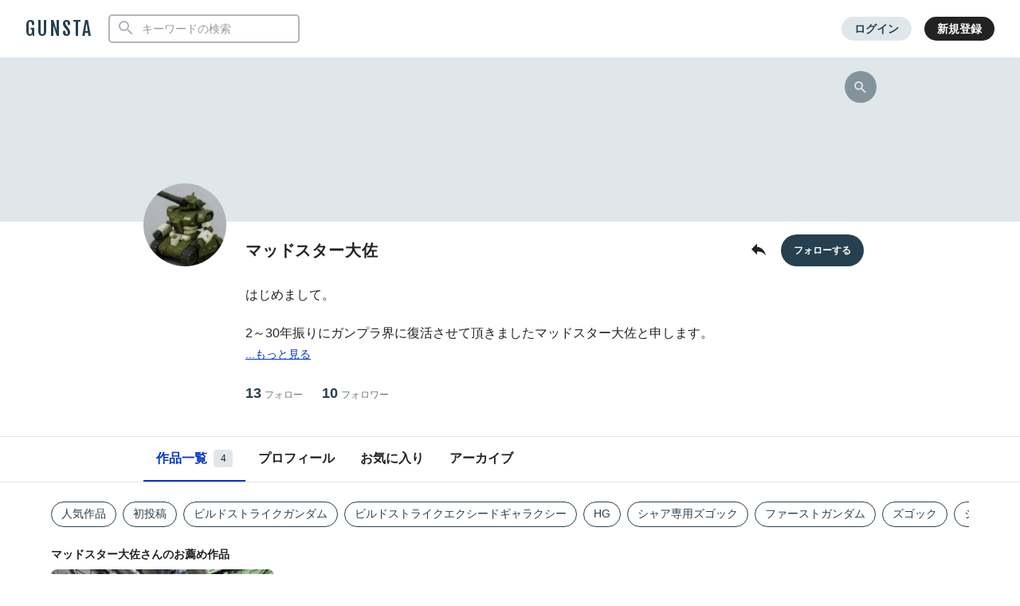

--- FILE ---
content_type: text/html; charset=UTF-8
request_url: https://gumpla.jp/author/Pledge585
body_size: 11323
content:
  <!DOCTYPE HTML>
<html lang="ja" >
<head>
<meta charset="utf-8">
<meta name="viewport" content="width=device-width, height=device-height, initial-scale=1.0, user-scalable=no">
<meta name="robots" content="max-snippet:-1, max-image-preview:large, max-video-preview:-1"/>



<title>マッドスター大佐さんのガンプラ作品一覧｜GUNSTA（ガンスタ）</title>
<meta name="description" content="マッドスター大佐さんのガンプラ作品一覧です。｜">
<meta property="og:title" content="マッドスター大佐さんのガンプラ作品一覧｜GUNSTA（ガンスタ）" />
<meta property="og:description" content="マッドスター大佐さんのガンプラ作品一覧です。">
<meta property="og:image" content="https://gumpla.jp/wp-content/uploads/2025/09/1000007123-1-avatar.png" />
<meta name="twitter:card" content="summary">
<meta property="og:site_name" content="GUNSTA" />
<meta property="fb:app_id" content="399352690248412" />
<link rel="canonical" href="https://gumpla.jp/author/Pledge585">
<meta name="keywords" content="">
<link rel="shortcut icon" href="https://gumpla.jp/wp-content/themes/gush/img/favicon.ico" />
<link rel="apple-touch-icon" href="https://gumpla.jp/wp-content/themes/gush/img/homeicon.png" />
<link rel="stylesheet" href="https://gumpla.jp/wp-content/themes/gush/assets/css/style.min.css?07134445">
<link rel="preconnect" href="https://fonts.googleapis.com">
<link rel="preconnect" href="https://fonts.gstatic.com" crossorigin>
<link href="https://fonts.googleapis.com/css2?family=Fjalla+One&display=swap" rel="preload" as="style">
<link href="https://fonts.googleapis.com/css2?family=Fjalla+One&display=swap" rel="stylesheet" media="print" onload="this.media='all'">


<!-- Google Tag Manager -->
<script>(function(w,d,s,l,i){w[l]=w[l]||[];w[l].push({'gtm.start':
new Date().getTime(),event:'gtm.js'});var f=d.getElementsByTagName(s)[0],
j=d.createElement(s),dl=l!='dataLayer'?'&l='+l:'';j.async=true;j.src=
'https://www.googletagmanager.com/gtm.js?id='+i+dl;f.parentNode.insertBefore(j,f);
})(window,document,'script','dataLayer','GTM-MB28BG3');</script>


<!-- End Google Tag Manager -->
            <script type="text/javascript" id="wpuf-language-script">
                var error_str_obj = {
                    'required' : 'の入力は必須です',
                    'mismatch' : 'does not match',
                    'validation' : 'is not valid'
                }
            </script>
                    <style>

        </style>
        <script type='text/javascript' src='https://cdnjs.cloudflare.com/ajax/libs/jquery/3.6.2/jquery.min.js?ver=3.6.2'></script>



</head>
<body data-rsssl=1 class="archive author author-pledge585 author-1270940173">
	<header class="l-global-header">
		<div class="l-global-header__container">
			<div class="l-global-header__bar">
				<div class="l-global-header__title notranslate">
											<p class="c-logo"><a class="c-logo__link" href="/">GUNSTA</a></p>
									</div>
				<nav class="l-global-header__item ">
										<div class="l-global-header__item-search modal ">
						<button class="modal-trigger c-icon__global icon-search" role="button" aria-label="検索する"></button>
						<div class="o-global-search-modal c-modal" aria-hidden="true">
							<div class="c-modal__overlay" data-overlay="global-header"></div>
							<div class="o-global-search-modal__container c-modal__container" role="dialog">
								<div class="o-global-search-modal__close">
									<button class="o-global-search-modal__close-button c-modal__close">
										<i class="icon-close"></i>
									</button>
								</div>
								<form class="o-global-search" id="historyForm" role="search" method="get" action="/">
									<div class="o-global-search__container">
										<div class="o-global-search__submit">
											<button class="o-global-search__submit-button icon-search" id="searchsubmit" type="submit" value=""></button>
										</div>
										<div class="o-global-search__input c-search-history__container">
											<input class="c-search-history__input" type="text" value="" name="s" id="s" placeholder="キーワードの検索" autocomplete="off">
										</div>
									</div>
																																			</form>
							</div>
						</div>
					</div>
											<div class="l-global-header__item-login">
							<a class="c-button__login" href="/login" rel="nofollow">ログイン</a>
						</div>
						<div class="l-global-header__item-regist">
							<a class="c-button__regist" href="/register" rel="nofollow">新規登録</a>
						</div>
									</nav>
			</div>
					</div>
	</header>
			<aside>
  <div class="c-copy-alert" data-status="hide">コピーできました！</div>
  </aside>
	<main class="main story_on" role="main">
  <style>
    .wpw-fp-display-none{display: none!important;}
    .p-author-profile__action .wpw-fp-follow-btn, .p-author-profile__action .wpw-fp-following-button{
      display: flex; justify-content: flex-start;
    }
  </style>

  
  <article class="u-spacer__bottom--xl ">
  <div id="canvas">
    <div class="l-author-header">
              <div class="p-author-cover--empty">
        <div class="p-author-cover--empty__image"></div>
        <div class="p-author-profile">
          <div class="modal c-action">
            <button class="c-action__search modal-trigger">
              <i class="icon-search"></i>
            </button>
            <div class="c-action__search-box c-modal">
              <div class="c-modal__overlay c-modal__all"></div>
              <div class="c-modal__front">
                <form role="search" method="get" action="https://gumpla.jp/">
                <div class="o-global-search__submit">
                  <button class="o-global-search__submit-button icon-search" id="searchsubmit" type="submit" value=""></button>
                </div>
                <input class="c-search-author__input" value="" name="s" id="s" placeholder="マッドスター大佐さんの作品検索" autocomplete="off">
                <input type="hidden" value="1270940173" name="from" id="post_type">
                </form>
              </div>
            </div>
          </div>
        </div>
      </div>
          <div class="p-author-profile">
        <div class="p-author-profile__avatar">
          <img class="p-author-profile__avatar-image" src="https://gumpla.jp/wp-content/uploads/2025/09/1000007123-1-avatar.png" decoding="async" alt="マッドスター大佐">
        </div>
        <div class="p-author-profile__nickname">
          <h1 class="u-text__nickname--xl">
            マッドスター大佐          </h1>
                  </div>
        <div class="p-author-profile__action">
          <div class="modal c-action">
            <button class="u-size__icon--lg xmodal__button" data-target="modal_share">
              <i class="icon-share" style="font-size:24px;"></i>
            </button>
            <div class="xmodal" id="modal_share">
              <div class="xmodal-overlay"></div>
              <div class="xmodal-content">
                <div class="xmodal-header">
                  <div class="drag-icon"><span></span></div>
                  <div class="xmodal-header__inner">
                    <h3 class="xmodal-header__title">マッドスター大佐さんのページ</h3>
                    <div class="c-dialog__close">
                    <button class="c-dialog__close-button"><i class="icon-close"></i></button>
                    </div>
                  </div>
                </div>
                <div class="xmodal-body">
                  <div class="xmodal-body__inner u-align--center">
                    <div class="l-global-header__item">
                      <div class="u-align__flex--center">
                        <button class="u-align__flex--center-column c-copy-alert__trigger">
                          <i class="c-icon__share--xl--copy icon-postcount"></i>
                          <span class="u-text__nickname u-spacer__top--xs">コピー</span>
                        </button>
                        <span class="c-copy-alert__copytext">https://gumpla.jp/author/Pledge585</span>
                      </div>
                      <div class="u-align__flex--center">
                        <a class="u-align__flex--center-column" href="https://www.facebook.com/sharer/sharer.php?src=bm&amp;u=https://gumpla.jp/author/Pledge585&amp;t=マッドスター大佐さんのページ" onclick="window.open(this.href, 'FBwindow', 'width=650, height=450, menubar=no, toolbar=no, scrollbars=yes'); return false;">
                          <i class="c-icon__share--xl--facebook icon-facebook"></i>
                          <span class="u-text__nickname u-spacer__top--xs">facebook</span>
                        </a>
                      </div>
                      <div class="u-align__flex--center">
                        <a class="u-align__flex--center-column" href="https://twitter.com/intent/tweet?url=https://gumpla.jp/author/Pledge585&amp;text=マッドスター大佐さんのページ">
                          <i class="c-icon__share--xl--twitter icon-twitter"></i>
                          <span class="u-text__nickname u-spacer__top--xs">X</span>
                        </a>
                      </div>
                      <div class="u-align__flex--center">
                        <a class="u-align__flex--center-column" href="https://social-plugins.line.me/lineit/share?url=https://gumpla.jp/author/Pledge585">
                          <i class="c-icon__share--xl--line icon-line"></i>
                          <span class="u-text__nickname u-spacer__top--xs">LINE</span>
                        </a>
                      </div>
                    </div>
                    <div class="u-spacer__top--md">
                      <input class="u-text__nickname--sm" type="text" value="https://gumpla.jp/author/Pledge585">
                    </div>
                    <div class="u-spacer__top--md">
                      <a class="u-link__text" href="/downloads" rel="nofollow">GUNSTAのロゴ等の使用</a>
                    </div>
                  </div>
                </div>
              </div>
            </div>
          </div>
                  </div>
        <div class="p-author-profile__follow">
                                    <a class="userpro-button notfollowing fn-btn" rel="nofollow" href="/login?redirect_to=/author/Pledge585"><span></span></a>
                              </div>
                  <div class="p-contents-more">
            <div class="p-contents-more__container p-author-profile__description add-link">
              はじめまして。<br />
<br />
2～30年振りにガンプラ界に復活させて頂きましたマッドスター大佐と申します。<br />
<br />
<br />
<br />
自身の作成備忘録として始めさせて頂きました。<br />
<br />
<br />
<br />
ガンダムマーカー塗装等々、参考書やガンスタにて勉強中です。<br />
<br />
<br />
<br />
ぜひ皆さんにご指導、ご鞭撻頂きたいと思いますのでお気軽にいいね、コメント宜しくお願い申し上げます。<br />
<br />
<br />
いいな!と思った急なフォローお許し下さい💦(人見知りの為w<br />
<br />
<br />
<br />
<br />
<br />
ちなみに推しキャラはシャア一筋です( ﾟДﾟ)b<br />
<br />
どうぞ宜しくお願い申し上げます。<br />
<br />
            </div>
            <div class="p-contents-more__triger" style="display: none;">
              <span class="u-link__text"></span>
            </div>
          </div>
                        <div class="p-author-profile__status">
          <a class="p-author-profile__status-item u-font__size--large" href="/author/Pledge585/following#content">13<span class="u-font__size--small">フォロー</span></a>
          <a class="p-author-profile__status-item u-font__size--large" href="/author/Pledge585/followers#content">10<span class="u-font__size--small">フォロワー</span></a>
        </div>
        
        <div class="c-profile__social">
          <ul class="c-profile__social-list">
                                                                      </ul>
        </div>
      </div>
    </div>
    <div class="l-author-header l-author-header__fixed">
      <div class="l-global-header__menu u-spacer__content-box" id="content">
        <div class="c-nav-overflow">
          <nav class="l-global-header__menu-nav c-nav-overflow__inner">
            <ul class="o-header-menu__list">
              <li class="o-header-menu__list-item">
                <a class="o-header-menu__list-link current" href="/author/Pledge585#content">作品一覧<span class="u-badge__count">4</span></a>
              </li>
                                          <li class="o-header-menu__list-item">
                <a class="o-header-menu__list-link " href="/author/Pledge585/profile#content">プロフィール</a>
              </li>
                                            <li class="o-header-menu__list-item">
                  <a class="o-header-menu__list-link " href="/author/Pledge585/favorite#content">お気に入り</a>
                </li>
                                          <li class="o-header-menu__list-item">
                <a class="o-header-menu__list-link " href="/author/Pledge585/archive#content">アーカイブ</a>
              </li>
                          </ul>
          </nav>
        </div>
      </div>
    </div>
    <div class="l-author-container">
    
<!-- 1日50、1週間250 -->

<div class="u-spacer__top--md">
            <div class="c-nav-overflow l-grid u-spacer__bottom--sm">
        <div class="c-nav-overflow__inner">
          <div class="l-wrapper">
            <div class="c-tag">
              <ul class="c-tag__list">
                <li class="c-tag__list-item">
                  <a class="c-tag__list-link" href="/author/Pledge585/iine#content">人気作品</a>
                </li>
                <li class="c-tag__list-item"><a class="c-tag__list-link" href="/author/Pledge585/tag/%e5%88%9d%e6%8a%95%e7%a8%bf#content">初投稿</a></li><li class="c-tag__list-item"><a class="c-tag__list-link" href="/author/Pledge585/tag/%e3%83%93%e3%83%ab%e3%83%89%e3%82%b9%e3%83%88%e3%83%a9%e3%82%a4%e3%82%af%e3%82%ac%e3%83%b3%e3%83%80%e3%83%a0#content">ビルドストライクガンダム</a></li><li class="c-tag__list-item"><a class="c-tag__list-link" href="/author/Pledge585/tag/%e3%83%93%e3%83%ab%e3%83%89%e3%82%b9%e3%83%88%e3%83%a9%e3%82%a4%e3%82%af%e3%82%a8%e3%82%af%e3%82%b7%e3%83%bc%e3%83%89%e3%82%ae%e3%83%a3%e3%83%a9%e3%82%af%e3%82%b7%e3%83%bc#content">ビルドストライクエクシードギャラクシー</a></li><li class="c-tag__list-item"><a class="c-tag__list-link" href="/author/Pledge585/tag/hg#content">HG</a></li><li class="c-tag__list-item"><a class="c-tag__list-link" href="/author/Pledge585/tag/%e3%82%b7%e3%83%a3%e3%82%a2%e5%b0%82%e7%94%a8%e3%82%ba%e3%82%b4%e3%83%83%e3%82%af#content">シャア専用ズゴック</a></li><li class="c-tag__list-item"><a class="c-tag__list-link" href="/author/Pledge585/tag/%e3%83%95%e3%82%a1%e3%83%bc%e3%82%b9%e3%83%88%e3%82%ac%e3%83%b3%e3%83%80%e3%83%a0#content">ファーストガンダム</a></li><li class="c-tag__list-item"><a class="c-tag__list-link" href="/author/Pledge585/tag/%e3%82%ba%e3%82%b4%e3%83%83%e3%82%af#content">ズゴック</a></li><li class="c-tag__list-item"><a class="c-tag__list-link" href="/author/Pledge585/tag/%e3%82%b8%e3%83%a0%e7%b3%bb#content">ジム系</a></li><li class="c-tag__list-item"><a class="c-tag__list-link" href="/author/Pledge585/tag/g%e3%83%95%e3%83%ac%e3%83%bc%e3%83%a0fa-%e3%83%aa%e3%82%a2%e3%83%ab%e3%82%bf%e3%82%a4%e3%83%97%e3%82%ab%e3%83%a9%e3%83%bc#content">GフレームFA リアルタイプカラー</a></li><li class="c-tag__list-item"><a class="c-tag__list-link" href="/author/Pledge585/tag/%e3%82%b7%e3%83%a3%e3%82%a2%e5%b0%82%e7%94%a8-%e3%82%ad%e3%83%a3%e3%82%b9%e3%83%90%e3%83%ab%e5%b0%82%e7%94%a8-hg-eg-%e3%82%ac%e3%83%b3%e3%83%80%e3%83%a0-rx78#content">シャア専用 キャスバル専用 HG EG ガンダム RX78</a></li>              </ul>
            </div>
          </div>
        </div>
      </div>
            <div class="l-author-profile__pickup">
      <h3 class="c-page__cornertitle">マッドスター大佐さんのお薦め作品</h3>
      <div class="o-pickup c-nav-overflow__inner">
        <div class="o-pickup-list">
                                    <div class="o-pickup-item">
                <div class="o-pickup-header">
                  <a class="o-pickup-header__link" href="https://gumpla.jp/hg/25045988">
                    <img class="o-pickup-header__image" src="https://gumpla.jp/wp-content/uploads/2025/09/IMG_6154-1-aspect-ratio-750-750-600x600.jpeg" alt="RX−75−B ガンタンク[東南アジア方面軍仕様](ゲート・ハイル少尉機)">
                  </a>
                                  </div>
                <div class="o-pickup-unit">
                  <div class="o-pickup-container">
                    <h3 class="o-pickup-container__title">RX−75−B ガンタンク[東南アジア方面軍仕様](ゲート・…</h3>
                  </div>
                  <div class="o-pickup-footer">
                    <div class="o-pickup-author">
                      <div class="o-pickup__nickname">
                        <a class="u-text__nickname" href="/author/qHsBUQuqbX98938">やつおカスパル(紅…</a>
                      </div>
                      <div class="o-pickup__date">
                        <time class="u-text__date" datetime="2025-09-07T00:14:42+09:00">5か月前</time>
                      </div>
                    </div>
                  </div>
                </div>
              </div>
                            </div>
      </div>
    </div>
  </div>

  <div class="l-grid l-wrapper">
    <div class="l-gridless__list ">
      


            <div data-value="25091108" class="l-grid__list-item repost-body ">
              <section class="c-grid-gunsta">
                <div class="c-grid-gunsta__header">
                  
                  <div class="c-grid-gunsta__count">
                                                                  <span class="c-grid-gunsta__count-text icon-postcount">
                          9                        </span>
                                                            </div>
                  <a class="c-grid-gunsta__header-link" href="https://gumpla.jp/eg/25091108">
                                      <img class="c-grid-gunsta__header-image repost-image lazyload" data-src="https://gumpla.jp/wp-content/uploads/2025/10/20251011_220619-2-aspect-ratio-750-750-600x600.png" width="600" height="600" alt="EG キャスバル(シャア)専用ガンダム 高機動試験型" decoding="async" src="[data-uri]">
                  </a>
                                  </div>
                <div class="c-grid-gunsta__unit">
                  <div class="c-grid-gunsta__container">
                    <h3 class="c-grid-gunsta__container-title">EG キャスバル(シャア)専用ガンダム 高機動試験型</h3>
                    <p class="c-grid-gunsta__container-description">
                                              キャスバル専用ガンダム &nbsp;— RX-78RC “R…                                                                  </p>
                  </div>
                  <div class="c-grid-gunsta__footer">
                    <div class="c-grid-gunsta-author">
                      <div class="c-grid-gunsta-author__avatar">
                        <a class="u-link__avatar" href="/author/Pledge585">
                          <img class="c-icon__avatar--md lazyload" data-src="https://gumpla.jp/wp-content/uploads/2025/09/1000007123-1-avatar.png" decoding="async" alt="マッドスター大佐">
                        </a>
                      </div>
                      <div class="c-grid-gunsta-author__nickname">
                        <a class="u-text__nickname" href="/author/Pledge585">マッドスター大佐</a>
                      </div>
                      <div class="c-grid-gunsta-author__date">
                        <time class="u-text__date" datetime="2025-10-11T23:47:45+09:00">4か月前</time>
                      </div>
                    </div>
                                        <div class="c-grid-gunsta-state">
                      <ul class="c-grid-gunsta-state__list">
                        <li class="c-grid-gunsta-state__list-item js-good-message" data-state="good-leaved">
                                                    <i class="c-icon__action icon-good"></i>
                          <span class="u-text__action-count js-good-count notranslate">
                                                      68                                                    </span>
                        </li>
                        <li class="c-grid-gunsta-state__list-item">
                          <i class="c-icon__action icon-comment"></i>
                          <span class="u-text__action-count notranslate">0</span>
                        </li>
                          <li class="c-grid-gunsta-state__list-item last">
                            <div class="l-single-container__action">
                              <div class="modal c-action">
                                <button class="c-action__button xmodal__button u-size__icon--sm icon-more" data-target="modal_list_action-25091108-1" aria-label="リポストを表示"></button>
                                <div class="xmodal first-modal" id="modal_list_action-25091108-1">
                                  <div class="xmodal-overlay"></div>
                                  <div class="xmodal-content">
                                    <div class="xmodal-header xmodal-header--sm">
                                      <div class="drag-icon"><span></span></div>
                                    </div>
                                    <div class="xmodal-body xmodal-body--sm">
                                      <ul class="c-drawer-menu__list">
                                                                                  <li class="c-drawer-menu__item">
                                            <div class="submodal">
                                              <button class="c-drawer-menu__link xmodal__button account-trigger" data-target="modal_account" data-account="1270940173"><i class="icon-account c-icon__action"></i>このアカウント</button>
                                            </div>
                                          </li>
                                                                              </ul>
                                  </div>
                                </div>
                              </div>
                            </div>
                          </div>
                        </li>
                      </ul>
                    </div>
                                      </div>
                </div>
              </section>
            </div>



            <div data-value="1967590" class="l-grid__list-item repost-body ">
              <section class="c-grid-gunsta">
                <div class="c-grid-gunsta__header">
                  
                  <div class="c-grid-gunsta__count">
                                                                  <span class="c-grid-gunsta__count-text icon-postcount">
                          5                        </span>
                                                            </div>
                  <a class="c-grid-gunsta__header-link" href="https://gumpla.jp/other/1967590">
                                      <img class="c-grid-gunsta__header-image repost-image lazyload" data-src="https://gumpla.jp/wp-content/uploads/2024/06/20240608_145207-aspect-ratio-750-750-600x600.jpg" width="600" height="600" alt="GフレームFA ガンダムリアルタイプカラー 陸戦" decoding="async" src="[data-uri]">
                  </a>
                                  </div>
                <div class="c-grid-gunsta__unit">
                  <div class="c-grid-gunsta__container">
                    <h3 class="c-grid-gunsta__container-title">GフレームFA ガンダムリアルタイプカラー 陸戦</h3>
                    <p class="c-grid-gunsta__container-description">
                                              親父製作物 2作目になります。 息子はアップ予定の作品に奮闘…                                                                  </p>
                  </div>
                  <div class="c-grid-gunsta__footer">
                    <div class="c-grid-gunsta-author">
                      <div class="c-grid-gunsta-author__avatar">
                        <a class="u-link__avatar" href="/author/Pledge585">
                          <img class="c-icon__avatar--md lazyload" data-src="https://gumpla.jp/wp-content/uploads/2025/09/1000007123-1-avatar.png" decoding="async" alt="マッドスター大佐">
                        </a>
                      </div>
                      <div class="c-grid-gunsta-author__nickname">
                        <a class="u-text__nickname" href="/author/Pledge585">マッドスター大佐</a>
                      </div>
                      <div class="c-grid-gunsta-author__date">
                        <time class="u-text__date" datetime="2024-06-09T02:32:54+09:00">2年前</time>
                      </div>
                    </div>
                                        <div class="c-grid-gunsta-state">
                      <ul class="c-grid-gunsta-state__list">
                        <li class="c-grid-gunsta-state__list-item js-good-message" data-state="good-leaved">
                                                    <i class="c-icon__action icon-good"></i>
                          <span class="u-text__action-count js-good-count notranslate">
                                                      57                                                    </span>
                        </li>
                        <li class="c-grid-gunsta-state__list-item">
                          <i class="c-icon__action icon-comment"></i>
                          <span class="u-text__action-count notranslate">2</span>
                        </li>
                          <li class="c-grid-gunsta-state__list-item last">
                            <div class="l-single-container__action">
                              <div class="modal c-action">
                                <button class="c-action__button xmodal__button u-size__icon--sm icon-more" data-target="modal_list_action-1967590-2" aria-label="リポストを表示"></button>
                                <div class="xmodal first-modal" id="modal_list_action-1967590-2">
                                  <div class="xmodal-overlay"></div>
                                  <div class="xmodal-content">
                                    <div class="xmodal-header xmodal-header--sm">
                                      <div class="drag-icon"><span></span></div>
                                    </div>
                                    <div class="xmodal-body xmodal-body--sm">
                                      <ul class="c-drawer-menu__list">
                                                                                  <li class="c-drawer-menu__item">
                                            <div class="submodal">
                                              <button class="c-drawer-menu__link xmodal__button account-trigger" data-target="modal_account" data-account="1270940173"><i class="icon-account c-icon__action"></i>このアカウント</button>
                                            </div>
                                          </li>
                                                                              </ul>
                                  </div>
                                </div>
                              </div>
                            </div>
                          </div>
                        </li>
                      </ul>
                    </div>
                                      </div>
                </div>
              </section>
            </div>



            <div data-value="1961648" class="l-grid__list-item repost-body ">
              <section class="c-grid-gunsta">
                <div class="c-grid-gunsta__header">
                  
                  <div class="c-grid-gunsta__count">
                                                                  <span class="c-grid-gunsta__count-text icon-postcount">
                          5                        </span>
                                                            </div>
                  <a class="c-grid-gunsta__header-link" href="https://gumpla.jp/hg/1961648">
                                      <img class="c-grid-gunsta__header-image repost-image lazyload" data-src="https://gumpla.jp/wp-content/uploads/2024/06/2024-06-03-00-03-30-288-1-aspect-ratio-750-750-600x600.jpg" width="600" height="600" alt="HG RGM-79 ジム 親父  初投稿品" decoding="async" src="[data-uri]">
                  </a>
                                  </div>
                <div class="c-grid-gunsta__unit">
                  <div class="c-grid-gunsta__container">
                    <h3 class="c-grid-gunsta__container-title">HG RGM-79 ジム 親父  初投稿品</h3>
                    <p class="c-grid-gunsta__container-description">
                                              お目汚し失礼致します。 親父作成のHG ジム 初投稿になりま…                                                                  </p>
                  </div>
                  <div class="c-grid-gunsta__footer">
                    <div class="c-grid-gunsta-author">
                      <div class="c-grid-gunsta-author__avatar">
                        <a class="u-link__avatar" href="/author/Pledge585">
                          <img class="c-icon__avatar--md lazyload" data-src="https://gumpla.jp/wp-content/uploads/2025/09/1000007123-1-avatar.png" decoding="async" alt="マッドスター大佐">
                        </a>
                      </div>
                      <div class="c-grid-gunsta-author__nickname">
                        <a class="u-text__nickname" href="/author/Pledge585">マッドスター大佐</a>
                      </div>
                      <div class="c-grid-gunsta-author__date">
                        <time class="u-text__date" datetime="2024-06-03T09:33:31+09:00">2年前</time>
                      </div>
                    </div>
                                        <div class="c-grid-gunsta-state">
                      <ul class="c-grid-gunsta-state__list">
                        <li class="c-grid-gunsta-state__list-item js-good-message" data-state="good-leaved">
                                                    <i class="c-icon__action icon-good"></i>
                          <span class="u-text__action-count js-good-count notranslate">
                                                      86                                                    </span>
                        </li>
                        <li class="c-grid-gunsta-state__list-item">
                          <i class="c-icon__action icon-comment"></i>
                          <span class="u-text__action-count notranslate">8</span>
                        </li>
                          <li class="c-grid-gunsta-state__list-item last">
                            <div class="l-single-container__action">
                              <div class="modal c-action">
                                <button class="c-action__button xmodal__button u-size__icon--sm icon-more" data-target="modal_list_action-1961648-3" aria-label="リポストを表示"></button>
                                <div class="xmodal first-modal" id="modal_list_action-1961648-3">
                                  <div class="xmodal-overlay"></div>
                                  <div class="xmodal-content">
                                    <div class="xmodal-header xmodal-header--sm">
                                      <div class="drag-icon"><span></span></div>
                                    </div>
                                    <div class="xmodal-body xmodal-body--sm">
                                      <ul class="c-drawer-menu__list">
                                                                                  <li class="c-drawer-menu__item">
                                            <div class="submodal">
                                              <button class="c-drawer-menu__link xmodal__button account-trigger" data-target="modal_account" data-account="1270940173"><i class="icon-account c-icon__action"></i>このアカウント</button>
                                            </div>
                                          </li>
                                                                              </ul>
                                  </div>
                                </div>
                              </div>
                            </div>
                          </div>
                        </li>
                      </ul>
                    </div>
                                      </div>
                </div>
              </section>
            </div>



            <div data-value="1950911" class="l-grid__list-item repost-body ">
              <section class="c-grid-gunsta">
                <div class="c-grid-gunsta__header">
                  
                  <div class="c-grid-gunsta__count">
                                                                  <span class="c-grid-gunsta__count-text icon-postcount">
                          3                        </span>
                                                            </div>
                  <a class="c-grid-gunsta__header-link" href="https://gumpla.jp/eg/1950911">
                                      <img class="c-grid-gunsta__header-image repost-image lazyload" data-src="https://gumpla.jp/wp-content/uploads/2024/05/20240526_161904-1-aspect-ratio-750-750-600x600.jpg" width="600" height="600" alt="パーフェクトビルドストライクエクシードギャラクシー" decoding="async" src="[data-uri]">
                  </a>
                                  </div>
                <div class="c-grid-gunsta__unit">
                  <div class="c-grid-gunsta__container">
                    <h3 class="c-grid-gunsta__container-title">パーフェクトビルドストライクエクシードギャラクシー</h3>
                    <p class="c-grid-gunsta__container-description">
                                              初投稿失礼致します。 ガンプラ30年?ぶりに復活、推し活動し…                                                                  </p>
                  </div>
                  <div class="c-grid-gunsta__footer">
                    <div class="c-grid-gunsta-author">
                      <div class="c-grid-gunsta-author__avatar">
                        <a class="u-link__avatar" href="/author/Pledge585">
                          <img class="c-icon__avatar--md lazyload" data-src="https://gumpla.jp/wp-content/uploads/2025/09/1000007123-1-avatar.png" decoding="async" alt="マッドスター大佐">
                        </a>
                      </div>
                      <div class="c-grid-gunsta-author__nickname">
                        <a class="u-text__nickname" href="/author/Pledge585">マッドスター大佐</a>
                      </div>
                      <div class="c-grid-gunsta-author__date">
                        <time class="u-text__date" datetime="2024-05-26T17:27:09+09:00">2年前</time>
                      </div>
                    </div>
                                        <div class="c-grid-gunsta-state">
                      <ul class="c-grid-gunsta-state__list">
                        <li class="c-grid-gunsta-state__list-item js-good-message" data-state="good-leaved">
                                                    <i class="c-icon__action icon-good"></i>
                          <span class="u-text__action-count js-good-count notranslate">
                                                      43                                                    </span>
                        </li>
                        <li class="c-grid-gunsta-state__list-item">
                          <i class="c-icon__action icon-comment"></i>
                          <span class="u-text__action-count notranslate">0</span>
                        </li>
                          <li class="c-grid-gunsta-state__list-item last">
                            <div class="l-single-container__action">
                              <div class="modal c-action">
                                <button class="c-action__button xmodal__button u-size__icon--sm icon-more" data-target="modal_list_action-1950911-4" aria-label="リポストを表示"></button>
                                <div class="xmodal first-modal" id="modal_list_action-1950911-4">
                                  <div class="xmodal-overlay"></div>
                                  <div class="xmodal-content">
                                    <div class="xmodal-header xmodal-header--sm">
                                      <div class="drag-icon"><span></span></div>
                                    </div>
                                    <div class="xmodal-body xmodal-body--sm">
                                      <ul class="c-drawer-menu__list">
                                                                                  <li class="c-drawer-menu__item">
                                            <div class="submodal">
                                              <button class="c-drawer-menu__link xmodal__button account-trigger" data-target="modal_account" data-account="1270940173"><i class="icon-account c-icon__action"></i>このアカウント</button>
                                            </div>
                                          </li>
                                                                              </ul>
                                  </div>
                                </div>
                              </div>
                            </div>
                          </div>
                        </li>
                      </ul>
                    </div>
                                      </div>
                </div>
              </section>
            </div>
    </div>
  </div>
            </div>
  </div>
  </article>

  <div class="xmodal" id="modal_qr">
	<div class="xmodal-overlay"></div>
	<div class="xmodal-content">
		<div class="xmodal-header">
			<div class="drag-icon"><span></span></div>
			<div class="xmodal-header__inner">
				<h3 class="xmodal-header__title">QRコードを作る</h3>
				<div class="c-dialog__close">
					<button class="c-dialog__close-button" aria-label="ポップアップを閉じる"><i class="icon-close"></i></button>
				</div>
			</div>
		</div>
		<div class="xmodal-body">
			<div class="xmodal-body__inner u-align--center">
									<img src="https://api.qrserver.com/v1/create-qr-code/?data=https://gumpla.jp/author/Pledge585&size=200x200" alt="マッドスター大佐のガンプラ作品">
								<p class="u-spacer__top--sm">
											マッドスター大佐さんの作品一覧ページをQRコードで紹介したい場合は
										<br>上記画像をご使用ください。
				</p>
			</div>
		</div>
	</div>
</div>
  	<aside>
				<div class="xmodal" id="modal_share">
  <div class="xmodal-overlay"></div>
  <div class="xmodal-content">
    <div class="xmodal-header">
      <div class="drag-icon"><span></span></div>
      <div class="xmodal-header__inner">
        <h3 class="xmodal-header__title" id="share_title">作品を共有する</h3>
        <div class="c-dialog__close">
          <button class="c-dialog__close-button" aria-label="ポップアップを閉じる"><i class="icon-close"></i></button>
        </div>
      </div>
    </div>
    <div class="xmodal-body">
      <div class="xmodal-body__inner">
        <div class="l-global-header__item">
          <div class="u-align__flex--center u-align--center">
            <button class="u-align__flex--center-column c-copy-alert__trigger">
              <i class="c-icon__share--xl--copy icon-postcount"></i>
              <span class="u-text__nickname u-spacer__top--xs">URLをコピー</span>
            </button>
            <span class="c-copy-alert__copytext" id="share_url2"></span>
          </div>
          <div class="u-align__flex--center">
            <a class="u-align__flex--center-column" id="share_facebook" href="https://www.facebook.com/sharer/sharer.php?src=bm&u=https://gumpla.jp/eg/1950911" onclick="window.open(this.href, 'FBwindow', 'width=650, height=450, menubar=no, toolbar=no, scrollbars=yes'); return false;">
              <i class="c-icon__share--xl--facebook icon-facebook"></i>
              <span class="u-text__nickname u-spacer__top--xs">facebook</span>
            </a>
          </div>
          <div class="u-align__flex--center">
            <a class="u-align__flex--center-column" id="share_twitter" href="https://twitter.com/intent/tweet?url=https://gumpla.jp/eg/1950911&text=%E3%83%91%E3%83%BC%E3%83%95%E3%82%A7%E3%82%AF%E3%83%88%E3%83%93%E3%83%AB%E3%83%89%E3%82%B9%E3%83%88%E3%83%A9%E3%82%A4%E3%82%AF%E3%82%A8%E3%82%AF%E3%82%B7%E3%83%BC%E3%83%89%E3%82%AE%E3%83%A3%E3%83%A9%E3%82%AF%E3%82%B7%E3%83%BC%EF%BD%9Cマッドスター大佐+%23GUNSTA%0A">
              <i class="c-icon__share--xl--twitter icon-twitter"></i>
              <span class="u-text__nickname u-spacer__top--xs">X（Twitter）</span>
            </a>
          </div>
          <div class="u-align__flex--center">
            <a class="u-align__flex--center-column" id="share_line" href="https://social-plugins.line.me/lineit/share?url=https://gumpla.jp/eg/1950911">
              <i class="c-icon__share--xl--line icon-line"></i>
              <span class="u-text__nickname u-spacer__top--xs">LINE</span>
            </a>
          </div>
          <div class="u-align__flex--center">
            <a class="u-align__flex--center-column" id="share_pinterst" href="http://pinterest.com/pin/create/button/?url=https://gumpla.jp/eg/1950911&media=https://gumpla.jp/wp-content/uploads/2024/05/20240526_161904-1-aspect-ratio-750-750.jpg&description=%E3%83%91%E3%83%BC%E3%83%95%E3%82%A7%E3%82%AF%E3%83%88%E3%83%93%E3%83%AB%E3%83%89%E3%82%B9%E3%83%88%E3%83%A9%E3%82%A4%E3%82%AF%E3%82%A8%E3%82%AF%E3%82%B7%E3%83%BC%E3%83%89%E3%82%AE%E3%83%A3%E3%83%A9%E3%82%AF%E3%82%B7%E3%83%BC" onclick="window.open(this.href, 'PINwindow', 'width=650, height=450, menubar=no, toolbar=no, scrollbars=yes'); return false;">
              <i class="c-icon__share--xl--pinterest icon-pinterest"></i>
              <span class="u-text__nickname u-spacer__top--xs">pinterest</span>
            </a>
          </div>
        </div>
        <div class="u-spacer__top--md">
          <label for="share_url">共有URL</label>
          <input class="u-text__nickname--sm" type="text" id="share_url" value="">
        </div>
        <div class="u-spacer__top--md">
          <a class="u-link__text" href="/downloads" rel="nofollow">GUNSTAのロゴ等の使用</a>
        </div>
      </div>
    </div>
  </div>
</div>
		<div class="xmodal" id="modal_account">
  <div class="xmodal-overlay"></div>
  <div class="xmodal-content">
    <div class="xmodal-header">
      <div class="drag-icon"><span></span></div>
      <div class="xmodal-header__inner">
      <h3 class="xmodal-header__title">このアカウントについて</h3>
        <div class="c-dialog__close">
          <button class="c-dialog__close-button" aria-label="ポップアップを閉じる"><i class="icon-close"></i></button>
        </div>
      </div>
    </div>
    <div class="xmodal-body">
      <div class="c-ajax-spinner" data-status="hide">
        <img class="c-ajax-spinner__image" src="/wp-content/themes/gush/assets/img/loading-dots.svg" alt="読み込み中">
      </div>
      <div id="ajax-area__account"></div>
    </div>
  </div>
</div>
		<div class="xmodal" id="modal_contest">
  <div class="xmodal-overlay"></div>
  <div class="xmodal-content">
    <div class="xmodal-header">
      <div class="drag-icon"><span></span></div>
      <div class="xmodal-header__inner">
      <h3 class="xmodal-header__title">開催中のイベント</h3>
        <div class="c-dialog__close">
          <button class="c-dialog__close-button" aria-label="ポップアップを閉じる"><i class="icon-close"></i></button>
        </div>
      </div>
    </div>
    <div class="xmodal-body">
      <div class="c-ajax-spinner" data-status="hide">
        <img class="c-ajax-spinner__image" src="/wp-content/themes/gush/assets/img/loading-dots.svg" alt="読み込み中">
      </div>
      <div id="ajax-area__contest"></div>
    </div>
  </div>
</div>
	</aside>

</main>
	<footer class="l-footer" role="contentinfo">
		<div class="l-wrapper">
			<div class="l-footer__menu">
								<nav class="o-footer-menu">
					<ul class="o-footer-menu__list">
						<li class="o-footer-menu__list-item">
							<a class="o-footer-menu__list-link" href="https://gumpla.jp/about">GUNSTAとは</a>
						</li>
						<li class="o-footer-menu__list-item">
							<a class="o-footer-menu__list-link" href="https://gumpla.jp/help">ヘルプセンター</a>
						</li>
						<li class="o-footer-menu__list-item">
							<a class="o-footer-menu__list-link" href="https://gumpla.jp/meyasubako">カイゼン目安箱</a>
						</li>
					</ul>
					<ul class="o-footer-menu__list">
						<li class="o-footer-menu__list-item">
							<a class="o-footer-menu__list-link" href="https://gumpla.jp/adventcalendar2023">アドベントカレンダー</a>
						</li>
						<li class="o-footer-menu__list-item">
							<a class="o-footer-menu__list-link" href="https://gumpla.jp/category">グレード別作品一覧</a>
						</li>
						<li class="o-footer-menu__list-item">
							<a class="o-footer-menu__list-link" href="https://gumpla.jp/tag">タグ一覧</a>
						</li>
						<li class="o-footer-menu__list-item">
							<a class="o-footer-menu__list-link" href="https://gumpla.jp/contest-gallery">歴代の受賞作品</a>
						</li>
					</ul>
					<ul class="o-footer-menu__list">
						<li class="o-footer-menu__list-item">
							<a class="o-footer-menu__list-link" href="https://x.com/gunsta_official" target="_blank">X（旧Twitter）</a>
						</li>
						<li class="o-footer-menu__list-item">
							<a class="o-footer-menu__list-link" href="https://www.youtube.com/channel/UCAn8oBMbN46TvLHMSZ6dPyQ" target="_blank">Youtube</a>
						</li>
						<li class="o-footer-menu__list-item">
							<a class="o-footer-menu__list-link" href="https://www.instagram.com/gunsta_official/" target="_blank">Instagram</a>
						</li>
					</ul>
					<ul class="o-footer-menu__list">
						<li class="o-footer-menu__list-item">
							<a class="o-footer-menu__list-link" href="https://gumpla.jp/terms">ご利用規約</a>
						</li>
						<li class="o-footer-menu__list-item">
							<a class="o-footer-menu__list-link" href="https://gumpla.jp/privacy">プライバシーポリシー</a>
						</li>
						<li class="o-footer-menu__list-item">
							<a class="o-footer-menu__list-link" href="https://gumpla.jp/guideline">投稿ガイド</a>
						</li>
					</ul>
				</nav>
			</div>
			<div class="l-footer__copyright notranslate">
				<div class="c-logo u-align--center">
					<a class="c-logo__link c-logo__link--white" href="https://gumpla.jp">GUNSTA</a>
				</div>
				<div class="o-copyright"><span class="o-copyright__text">Copyright © GUNSTA Inc.All Rights Reserved.</span>
				</div>
			</div>
		</div>
	</footer>
  <script type='text/javascript'>
/* <![CDATA[ */
var pollsL10n = {"ajax_url":"https:\/\/gumpla.jp\/wp-admin\/admin-ajax.php","text_wait":"Your last request is still being processed. Please wait a while ...","text_valid":"\u6295\u7968\u304c\u3055\u308c\u3066\u3044\u307e\u305b\u3093\u3002\u6295\u7968\u3057\u305f\u3044\u4f5c\u54c1\u306b\u30c1\u30a7\u30c3\u30af\u3057\u3066\u304f\u3060\u3055\u3044\u3002","text_multiple":"Maximum number of choices allowed: ","show_loading":"1","show_fading":"1"};
/* ]]> */
</script>
<script type='text/javascript' src='https://gumpla.jp/wp-content/plugins/wp-polls/polls-js.js?ver=2.75.6'></script>
<script type='text/javascript'>
/* <![CDATA[ */
var BlockschaftFollow = {"endpoint":"https:\/\/gumpla.jp\/wp-admin\/admin-ajax.php","actions":{"bk_status":"bk_status","nopri_bk_status":"nopri_bk_status","bk_follow":"bk_follow","bk_unfollow":"bk_unfollow"}};
/* ]]> */
</script>
<script type='text/javascript' src='https://gumpla.jp/wp-content/plugins/blockschaft/assets/js/ajax/follow.js?ver=1.3'></script>
<script type='text/javascript'>
/* <![CDATA[ */
var localize = {"ajax_url":"https:\/\/gumpla.jp\/wp-admin\/admin-ajax.php","action":"display_ajax_load","nonce":"594f7871e3"};
/* ]]> */
</script>
<script type='text/javascript' src='https://gumpla.jp/wp-content/themes/gush/assets/js/ajax_load.js?ver019&#038;ver=3.4.1'></script>
<script type='text/javascript' src='https://gumpla.jp/wp-includes/js/wp-embed.min.js?ver=4.9.28'></script>
            <script type="text/javascript" id="wpuf-language-script">
                var error_str_obj = {
                    'required' : 'の入力は必須です',
                    'mismatch' : 'does not match',
                    'validation' : 'is not valid'
                }
            </script>
            		<script src="//cdnjs.cloudflare.com/ajax/libs/jquery-cookie/1.4.1/jquery.cookie.min.js"></script>
	<script src="//cdnjs.cloudflare.com/ajax/libs/lazysizes/4.1.5/lazysizes.min.js"></script>
	<script defer src="https://gumpla.jp/wp-content/themes/gush/assets/js/libs/jquery.searchHistory.js?06140536"></script>
	<script defer src="https://gumpla.jp/wp-content/themes/gush/assets/js/common.js?06095639"></script>
	<script>
		function loadFollowScript(url) {
			var script = document.createElement("script");
			script.type = "text/javascript";
			script.src = url;
			document.body.appendChild(script);
		}
		$(document).on("click", ".account-trigger", function () {
			var userId = $(this).data("account");
			var ajaxurl = 'https://gumpla.jp/wp-admin/admin-ajax.php';
			var ajaxAreaContest = $("#ajax-area__account");
			var ajaxSpinner = $(".c-ajax-spinner");
			ajaxSpinner.attr("data-status", "open");
			ajaxAreaContest.html("");
			$.ajax({
				url: ajaxurl,
				method: "POST",
				data: {
					action: "get_user_nicename",
					user_id: userId
				},
				success: function(nicename) {
					var accountUrl = "https://gumpla.jp/author/" + nicename + "/account";
					$.ajax({
						url: accountUrl,
						method: "GET",
						dataType: "html",
						beforeSend: function() {
								ajaxSpinner.attr("data-status", "hide");
								ajaxSpinner.removeClass("wpuf_mytag");
						},
						success: function (data) {
							ajaxAreaContest.html(data);
							var modalContentHeight = $('.xmodal-content').height();
							$('.xmodal-content').css('max-height', '90vh');
							ajaxSpinner.attr("data-status", "open");
							ajaxSpinner.addClass("wpuf_mytag");
							loadFollowScript('https://gumpla.jp/wp-content/plugins/funschaft/assets/js/ajax/follow.min.js?ver=1.0');
							$(function(){
								$(".add-link").each(function () {
									$(this).html(
										$(this)
											.html()
											.replace(/((http|https|ftp):\/\/[\w?=&.\/-;#~%-]+(?![\w\s?&.\/;#~%"=-]*>))/g, '<a class="u-link__text" href="$1" target="_blank" rel="noopener noreferrer nofollow">$1</a> ')
									);
								});
							});
						}
					});
				}
			});
		});
	</script>
	<script async charset="utf-8" src="//cdn.iframe.ly/embed.js?api_key=082915126879d5135eb7bb"></script>
</body>
</html>

  <!-- form-autosize -->
  <script src="https://gumpla.jp/wp-content/themes/gush/js/autosize.min.js"></script>
  <script>
    autosize(document.querySelectorAll('textarea'));
  </script>

  <script>
  $(document).ready(function(){
  $('.profile_list').each(function(){
  var txt = $(this).html();
  $(this).html(txt
  .replace(/\| /g,'<br>')
  .replace(/pr1_male/g,'男性')
  .replace(/pr1_female/g,'女性')
  );
  });
  });

  </script>

  




--- FILE ---
content_type: application/javascript; charset=utf-8
request_url: https://gumpla.jp/wp-content/plugins/blockschaft/assets/js/ajax/follow.js?ver=1.3
body_size: 1495
content:
/**!
 * Blockshaft JS
 */

(function ($) {
  "use strict";
  // いろんなイベントを渡って使う変数を記録
  var nonce = "",
    loggedIn;

  // documentオブジェクトを監視
  $(document).on("rendered.blockschaft", function () {
    var $btns = $(".bk-disabled"), // disabledが未確認のボタンをこの時点で取得
      authorIds = [];
    // ログインしていないことをすでに確認済みだったら、
    // ログインボタンに変更
    if (false === loggedIn) {
      $btns.removeClass("bk-disabled").addClass("bk-login");
    }
    // ボタン全部の投稿者IDを取得して、ログイン判定
    $btns.each(function (index, btn) {
      authorIds.push($(btn).attr("data-block-id"));
    });
    // 投稿者IDがあればAjax
    if (authorIds.length) {
      $.post(BlockschaftFollow.endpoint, {
        action: BlockschaftFollow.actions.bk_status,
        author_ids: authorIds,
      })
        .done(function (result) {
          if (result.logged_in) {
            // ログインしているので、ユーザーに応じたボタンを出力
            for (var prop in result.users) {
              if (result.users.hasOwnProperty(prop)) {
                var userId = prop.replace(/user_/, "");
                if (result.users[prop]) {
                  // フォローしている
                  $(".bk-btn[data-block-id=" + userId + "]")
                    .removeClass("bk-disabled")
                    .addClass("bk-following");
                } else {
                  // フォローしていない
                  $(".bk-btn[data-block-id=" + userId + "]")
                    .removeClass("bk-disabled")
                    .addClass("bk-follow");
                }
              }
            }
            // nonceを保存
            nonce = result.nonce;
          } else {
            // ログインしていないので、
            // ボタンをログインに
            $btns.removeClass("bk-disabled").addClass("bk-login");
            // ログインチェックを記録
            loggedIn = false;
          }
        })
        .fail(function (xhr, status, message) {});
    }
  });

  // DOMREADYでイベント発行
  $(window).ready(function () {
    $(document).trigger("rendered.blockschaft");
  });

  $(document).on("click", ".bk-btn", function (e) {
    var $btn = $(this),
      userId = $btn.attr("data-block-id");
    if ($btn.hasClass("bk-disabled")) {
      e.preventDefault();
    } else if ($btn.hasClass("bk-follow")) {
      // フォローする
      e.preventDefault();
      // 一時停止
      $btn.removeClass("bk-follow").addClass("bk-disabled");
      // Ajax
      $.post(BlockschaftFollow.endpoint, {
        action: BlockschaftFollow.actions.bk_follow,
        user_id: userId,
        _wpnonce: nonce,
      })
        .done(function (result) {
          if (result.success) {
            // 成功
            $btn.removeClass("bk-disabled").addClass("bk-following");
          } else {
            // 失敗
            $btn.removeClass("bk-disabled").addClass("bk-follow");
          }
        })
        .fail(function () {
          $btn.removeClass("bk-disabled").addClass("bk-follow");
        });
    } else if ($btn.hasClass("bk-following")) {
      // フォロー解除
      e.preventDefault();
      // 一時停止
      $btn.removeClass("bk-following").addClass("bk-disabled");
      // Ajax
      $.post(BlockschaftFollow.endpoint, {
        action: BlockschaftFollow.actions.bk_unfollow,
        user_id: userId,
        _wpnonce: nonce,
      })
        .done(function (result) {
          if (result.success) {
            // 成功
            $btn.removeClass("bk-disabled").addClass("bk-follow");
          } else {
            // 失敗
            $btn.removeClass("bk-disabled").addClass("bk-following");
          }
        })
        .fail(function () {
          $btn.removeClass("bk-disabled").addClass("bk-following");
        });
    }
  });

  // フォロワーをもっと読み込むボタン
  $(document).on("click", ".bk-more-btn", function (e) {
    e.preventDefault();
    var $btn = $(this),
      endpoint = $btn.attr("href") + "&offset=" + $btn.attr("data-offset");
    // 読み込み中は何もしない
    if (!$btn.hasClass("loading")) {
      // 読み込み中に変更
      $btn.addClass("loading");
      $.get(endpoint)
        .done(function (result) {
          // HTMLを挿入
          $btn.before(result.html);
          // オフセットを更新
          $btn.attr("data-offset", result.offset);
          // ボタンの更新イベント
          $(document).trigger("rendered.blockschaft");
        })
        .fail(function (xhr, status, error) {})
        .always(function () {
          // 読み込み中を解除
          $btn.removeClass("loading");
        });
    }
  });
})(jQuery);
